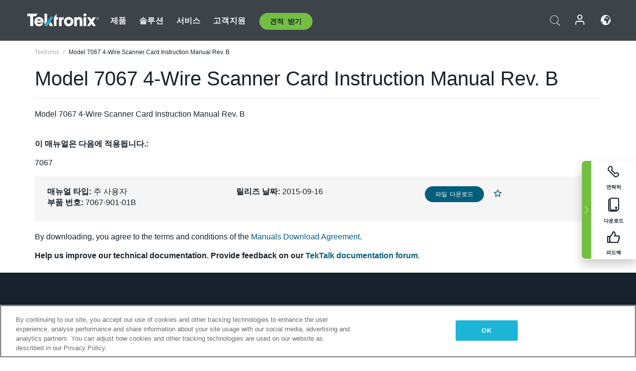

--- FILE ---
content_type: application/javascript; charset=UTF-8
request_url: https://api.livechatinc.com/v3.6/customer/action/get_dynamic_configuration?x-region=us-south1&license_id=1045989&client_id=c5e4f61e1a6c3b1521b541bc5c5a2ac5&url=https%3A%2F%2Fwww.tek.com%2Fko%2Fdefault-accessory-series-manual%2Fmodel-7067-4-wire-scanner-card-instruction-manual-rev-b&group_id=18&channel_type=code&jsonp=__87sh0kt7qu5
body_size: 209
content:
__87sh0kt7qu5({"organization_id":"00060bdb-e4d3-4272-a506-ea3110581f80","livechat_active":true,"livechat":{"group_id":18,"client_limit_exceeded":false,"domain_allowed":true,"config_version":"6474.0.39.2763.905.1478.644.31.11.5.8.16.1","localization_version":"6bb83031e4f97736cbbada081b074fb6_4621b9cfe011784f03f08982095b8bc6","language":"en"},"default_widget":"livechat"});

--- FILE ---
content_type: text/plain
request_url: https://c.6sc.co/?m=1
body_size: 194
content:
6suuid=152b341754bb0000af9a6c69910200008f073e00